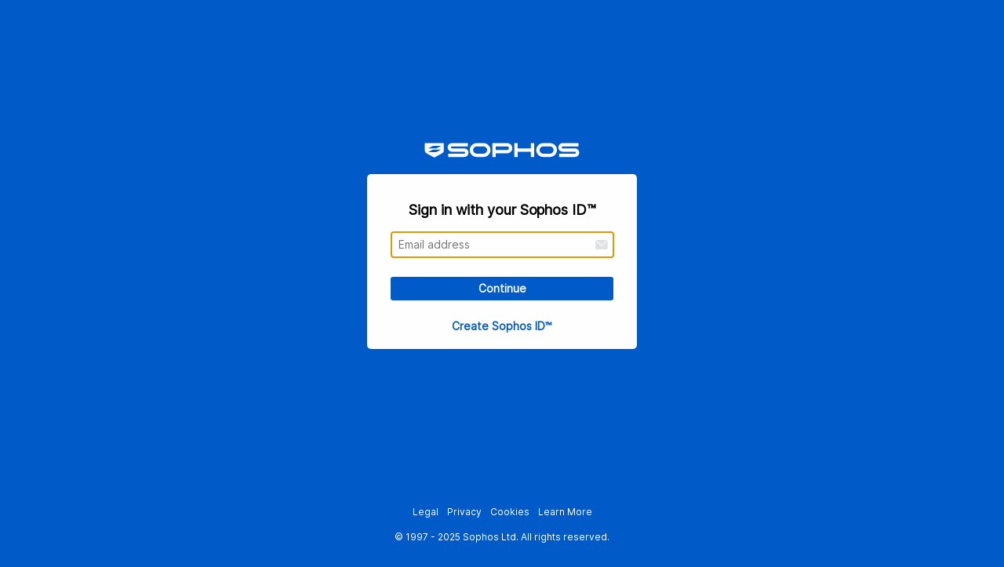

--- FILE ---
content_type: text/html
request_url: https://d2y1fnwu0z0lk0.cloudfront.net/main/3229/html/enter-email.html
body_size: 4701
content:
<!DOCTYPE html>
<!--
  ~ Copyright 2019-2024 Sophos Limited. All rights reserved.
  ~
  ~ 'Sophos' and 'Sophos Anti-Virus' are registered trademarks of Sophos Limited and Sophos Group. All other product
  ~ and company names mentioned are trademarks or registered trademarks of their respective owners.
  -->
<html>
 <head> 
  <title>Sophos</title> 
  <!--
    There was an issue where leaving the page loaded for an extended period of time, without interaction resulted in
    the page "freezing" and appearing non-responsive to end users. To alleviate this, a script was added that would
    auto refresh the page after a given time, long enough such that the page doesn't constantly refresh but
    short enough such that condition is not experienced. The time decided was 45 minutes.
    --> 
  <script src="https://d2y1fnwu0z0lk0.cloudfront.net/main/3229/scripts/reload.js"></script> 
  <meta name="viewport" content="width=device-width, initial-scale=1, user-scalable=no, maximum-scale=1.0" /> 
  <!-- Google Tag Manager --> 
  <script>
        (function (w, d, s, l, i) {
            if (!'GTM-TW8W88B') {
                return;
            }
            w[l] = w[l] || [];
            w[l].push({
                'gtm.start':
                    new Date().getTime(), event: 'gtm.js'
            });
            var f = d.getElementsByTagName(s)[0],
                j = d.createElement(s), dl = l != 'dataLayer' ? '&l=' + l : '';
            j.async = true;
            j.src =
                'https://www.googletagmanager.com/gtm.js?id=' + i + dl;
            f.parentNode.insertBefore(j, f);
        })(window, document, 'script', 'dataLayer', 'GTM-TW8W88B');
    </script> 
  <!-- End Google Tag Manager --> 
  <link data-preload="true" rel="stylesheet" href="https://d2y1fnwu0z0lk0.cloudfront.net/main/3229/css/email-ui.css" /> 
  <link rel="shortcut icon" href="https://d2y1fnwu0z0lk0.cloudfront.net/main/3229/images/favicon.ico" /> 
  <!-- Whatfix is disabled, to reenable, we need to uncomment this--> 
  <!-- <script async='true' src='https://cdn.whatfix.com/prod/ea376aa0-994b-11ec-8593-000d3a5780c8/initiator/initiator.nocache.js'></script>--> 
  <script>
        function getBrowserBasedTimeZone() {
            let offset = new Date().getTimezoneOffset();
            let o = Math.abs(offset);
            return (offset < 0 ? "+" : "-") + ("00" + Math.floor(o / 60)).slice(-2) + ":" + ("00" + (o % 60)).slice(-2);
        }

        $(document).ready(function () {
            setTimeout(function () {
                //needed this function, since sometimes this field/'api' div loads after few seconds.
                $("#timeZoneOffset").val(getBrowserBasedTimeZone());
                if(document.getElementById("username")) {
                    document.getElementById("username").focus();
                }
            }, 1500);
        });
    </script> 
 </head> 
 <body> 
  <div class="card mx-auto rounded-0 login-card flex-one"> 
   <div class="text-center login-wrap"> 
    <div class="card-header bg-primary rounded-0 sophos-logo"> 
     <img style="width: 200px" src="https://d2y1fnwu0z0lk0.cloudfront.net/main/3229/images/sophos-logo.svg" alt="Sophos Logo" /> 
    </div> 
    <div class="login-panel"> 
     <div class="login-panel-inner"> 
      <div id="bodycard" class="card-body"> 
       <div id="api"></div> 
      </div> 
      <div class="createAccount" id="createAccount"> 
       <a class="en lang-active" id="createSophosId" href="https://login.sophos.com/login.sophos.com/oauth2/v2.0/authorize?p=B2C_1A_signup&client_id=cb303009-aea0-4a27-b7b7-3425c84f6647&nonce=t3n0o6s1nqHym5LW0_ZqtRP1mJqdF8kBnmkTQtLwJBk&redirect_uri=https%3A%2F%2F3.id.sophos.com%2Fweb%2Ftcs&scope=openid&response_type=id_token&response_mode=form_post">Create Sophos ID™</a> 
      </div> 
     </div> 
    </div> 
   </div> 
  </div>  
  <div id="footer"> 
  </div> 
  <script type="text/javascript">
    const createAccountElement = document.getElementById("createAccount");
    if ('true' === 'false') {
        createAccountElement.remove();
    }
    if (document.getElementById("username")) {
        //ensures password manager support and treated as email field on mobile
        document.getElementById("username").autocomplete = "email";
        //ensures password manager support
        document.getElementById("username").name = "username";
    }

    if( document.getElementById("userAgent"))
    {
        // get the userAgent from the browser and assigns it to the userAgent element
        // allocated by the ClaimType field should be hidden from display through css
        document.getElementById("userAgent").defaultValue = navigator.userAgent;
    }
</script> 
  <script src="https://d2y1fnwu0z0lk0.cloudfront.net/main/3229/scripts/include-footer.js"></script> 
  <script defer="" src="https://d2y1fnwu0z0lk0.cloudfront.net/main/3229/scripts/localize-footer.js"></script>   
 </body>
</html>

--- FILE ---
content_type: text/html
request_url: https://d2y1fnwu0z0lk0.cloudfront.net/main/3229/html/footer.html
body_size: 603
content:
<html>
 <head></head>
 <body>
  <div class="body-footer small"> 
   <ul class="list-inline small mb-1"> 
    <li class="list-inline-item"><a class="white-links" id="legalLink" href="https://www.sophos.com/en-us/legal.aspx">Legal</a></li> 
    <li class="list-inline-item"><a class="white-links" id="privacyLink" href="https://www.sophos.com/en-us/legal/sophos-group-privacy-policy.aspx">Privacy</a></li> 
    <li class="list-inline-item"><a class="white-links" id="cookiesLink" href="https://www.sophos.com/en-us/legal/cookie-information.aspx">Cookies</a></li> 
    <li class="list-inline-item"><a class="white-links" id="learnMoreLink" href="https://www.sophos.com/en-us/products/sophos-central.aspx">Learn More</a></li> 
   </ul> 
   <p class="small">&copy; 1997 - 2025 Sophos Ltd. All rights reserved.</p> 
  </div> 
 </body>
</html>

--- FILE ---
content_type: text/css
request_url: https://d2y1fnwu0z0lk0.cloudfront.net/main/3229/css/email-ui.css
body_size: 22978
content:
@import "claim-elements.css";
@import "welcome-animation.css";
@import "footer.css";

@font-face {
    font-family: "Flama-Basic";
    src: url("https://d2y1fnwu0z0lk0.cloudfront.net/main/3229/fonts/flama-basic-webfont.eot");
    /* IE9 Compat Modes */
    src: url("https://d2y1fnwu0z0lk0.cloudfront.net/main/3229/fonts/flama-basic-webfont.eot?#iefix") format("embedded-opentype"),
    url("https://d2y1fnwu0z0lk0.cloudfront.net/main/3229/fonts/flama-basic-webfont.woff") format("woff"),
    url("https://d2y1fnwu0z0lk0.cloudfront.net/main/3229/fonts/flama-basic-webfont.ttf") format("truetype"),
    url("https://d2y1fnwu0z0lk0.cloudfront.net/main/3229/fonts/flama-basic-webfont.svg#flamabasic") format("svg");
    /* Legacy iOS */
    font-weight: normal;
    font-style: normal;
    text-rendering: optimizeLegibility;
}
@font-face {
    font-family: "SophosSansLight";
    src: url("https://d2y1fnwu0z0lk0.cloudfront.net/main/3229/fonts/SophosSans-Light.eot"); /* IE9 Compat Modes */
    src: url("https://d2y1fnwu0z0lk0.cloudfront.net/main/3229/fonts/SophosSans-Light.eot?#iefix") format("embedded-opentype"), /* IE6-IE8 */
    url("https://d2y1fnwu0z0lk0.cloudfront.net/main/3229/fonts/SophosSans-Light.woff2") format("woff2"), /* Modern Browsers */
    url("https://d2y1fnwu0z0lk0.cloudfront.net/main/3229/fonts/SophosSans-Light.woff") format("woff"), /* Modern Browsers */
    url("https://d2y1fnwu0z0lk0.cloudfront.net/main/3229/fonts/SophosSans-Light.ttf") format("truetype"), /* Safari, Android, iOS */
    url("https://d2y1fnwu0z0lk0.cloudfront.net/main/3229/fonts/SophosSans-Light.svg#font") format("svg"); /* Legacy iOS */
    font-style: normal;
    font-weight: normal;
    text-rendering: optimizeLegibility;
}

@font-face {
    font-family: "SophosSansLightItalic";
    src: url("https://d2y1fnwu0z0lk0.cloudfront.net/main/3229/fonts/SophosSans-LightItalic.eot"); /* IE9 Compat Modes */
    src: url("https://d2y1fnwu0z0lk0.cloudfront.net/main/3229/fonts/SophosSans-LightItalic.eot?#iefix") format("embedded-opentype"), /* IE6-IE8 */
    url("https://d2y1fnwu0z0lk0.cloudfront.net/main/3229/fonts/SophosSans-LightItalic.woff2") format("woff2"), /* Modern Browsers */
    url("https://d2y1fnwu0z0lk0.cloudfront.net/main/3229/fonts/SophosSans-LightItalic.woff") format("woff"), /* Modern Browsers */
    url("https://d2y1fnwu0z0lk0.cloudfront.net/main/3229/fonts/SophosSans-LightItalic.ttf") format("truetype"), /* Safari, Android, iOS */
    url("https://d2y1fnwu0z0lk0.cloudfront.net/main/3229/fonts/SophosSans-LightItalic.svg#font") format("svg"); /* Legacy iOS */
    font-style: normal;
    font-weight: normal;
    text-rendering: optimizeLegibility;
}

@font-face {
    font-family: "SophosSansRegular";
    src: url("https://d2y1fnwu0z0lk0.cloudfront.net/main/3229/fonts/SophosSans-Regular.eot"); /* IE9 Compat Modes */
    src: url("https://d2y1fnwu0z0lk0.cloudfront.net/main/3229/fonts/SophosSans-Regular.eot?#iefix") format("embedded-opentype"), /* IE6-IE8 */
    url("https://d2y1fnwu0z0lk0.cloudfront.net/main/3229/fonts/SophosSans-Regular.woff2") format("woff2"), /* Modern Browsers */
    url("https://d2y1fnwu0z0lk0.cloudfront.net/main/3229/fonts/SophosSans-Regular.woff") format("woff"), /* Modern Browsers */
    url("https://d2y1fnwu0z0lk0.cloudfront.net/main/3229/fonts/SophosSans-Regular.ttf") format("truetype"), /* Safari, Android, iOS */
    url("https://d2y1fnwu0z0lk0.cloudfront.net/main/3229/fonts/SophosSans-Regular.svg#font") format("svg"); /* Legacy iOS */
    font-style: normal;
    font-weight: normal;
    text-rendering: optimizeLegibility;
}

@font-face {
    font-family: "SophosSansRegularItalic";
    src: url("https://d2y1fnwu0z0lk0.cloudfront.net/main/3229/fonts/SophosSans-RegularItalic.eot"); /* IE9 Compat Modes */
    src: url("https://d2y1fnwu0z0lk0.cloudfront.net/main/3229/fonts/SophosSans-RegularItalic.eot?#iefix") format("embedded-opentype"), /* IE6-IE8 */
    url("https://d2y1fnwu0z0lk0.cloudfront.net/main/3229/fonts/SophosSans-RegularItalic.woff2") format("woff2"), /* Modern Browsers */
    url("https://d2y1fnwu0z0lk0.cloudfront.net/main/3229/fonts/SophosSans-RegularItalic.woff") format("woff"), /* Modern Browsers */
    url("https://d2y1fnwu0z0lk0.cloudfront.net/main/3229/fonts/SophosSans-RegularItalic.ttf") format("truetype"), /* Safari, Android, iOS */
    url("https://d2y1fnwu0z0lk0.cloudfront.net/main/3229/fonts/SophosSans-RegularItalic.svg#font") format("svg"); /* Legacy iOS */
    font-style: normal;
    font-weight: normal;
    text-rendering: optimizeLegibility;
}

@font-face {
    font-family: "SophosSansMedium";
    src: url("https://d2y1fnwu0z0lk0.cloudfront.net/main/3229/fonts/SophosSans-Medium.eot"); /* IE9 Compat Modes */
    src: url("https://d2y1fnwu0z0lk0.cloudfront.net/main/3229/fonts/SophosSans-Medium.eot?#iefix") format("embedded-opentype"), /* IE6-IE8 */
    url("https://d2y1fnwu0z0lk0.cloudfront.net/main/3229/fonts/SophosSans-Medium.woff2") format("woff2"), /* Modern Browsers */
    url("https://d2y1fnwu0z0lk0.cloudfront.net/main/3229/fonts/SophosSans-Medium.woff") format("woff"), /* Modern Browsers */
    url("https://d2y1fnwu0z0lk0.cloudfront.net/main/3229/fonts/SophosSans-Medium.ttf") format("truetype"), /* Safari, Android, iOS */
    url("https://d2y1fnwu0z0lk0.cloudfront.net/main/3229/fonts/SophosSans-Medium.svg#font") format("svg"); /* Legacy iOS */
    font-style: normal;
    font-weight: normal;
    text-rendering: optimizeLegibility;
}

@font-face {
    font-family: "SophosSansMediumItalic";
    src: url("https://d2y1fnwu0z0lk0.cloudfront.net/main/3229/fonts/SophosSans-MediumItalic.eot"); /* IE9 Compat Modes */
    src: url("https://d2y1fnwu0z0lk0.cloudfront.net/main/3229/fonts/SophosSans-MediumItalic.eot?#iefix") format("embedded-opentype"), /* IE6-IE8 */
    url("https://d2y1fnwu0z0lk0.cloudfront.net/main/3229/fonts/SophosSans-MediumItalic.woff2") format("woff2"), /* Modern Browsers */
    url("https://d2y1fnwu0z0lk0.cloudfront.net/main/3229/fonts/SophosSans-MediumItalic.woff") format("woff"), /* Modern Browsers */
    url("https://d2y1fnwu0z0lk0.cloudfront.net/main/3229/fonts/SophosSans-MediumItalic.ttf") format("truetype"), /* Safari, Android, iOS */
    url("https://d2y1fnwu0z0lk0.cloudfront.net/main/3229/fonts/SophosSans-MediumItalic.svg#font") format("svg"); /* Legacy iOS */
    font-style: normal;
    font-weight: normal;
    text-rendering: optimizeLegibility;
}



@font-face {
    font-family: "SophosSansSemibold";
    src: url("https://d2y1fnwu0z0lk0.cloudfront.net/main/3229/fonts/SophosSans-Semibold.eot"); /* IE9 Compat Modes */
    src: url("https://d2y1fnwu0z0lk0.cloudfront.net/main/3229/fonts/SophosSans-Semibold.eot?#iefix") format("embedded-opentype"), /* IE6-IE8 */
    url("https://d2y1fnwu0z0lk0.cloudfront.net/main/3229/fonts/SophosSans-Semibold.woff2") format("woff2"), /* Modern Browsers */
    url("https://d2y1fnwu0z0lk0.cloudfront.net/main/3229/fonts/SophosSans-Semibold.woff") format("woff"), /* Modern Browsers */
    url("https://d2y1fnwu0z0lk0.cloudfront.net/main/3229/fonts/SophosSans-Semibold.ttf") format("truetype"), /* Safari, Android, iOS */
    url("https://d2y1fnwu0z0lk0.cloudfront.net/main/3229/fonts/SophosSans-Semibold.svg#font") format("svg"); /* Legacy iOS */
    font-style: normal;
    font-weight: normal;
    text-rendering: optimizeLegibility;
}

@font-face {
    font-family: "SophosSansSemiboldItalic";
    src: url("https://d2y1fnwu0z0lk0.cloudfront.net/main/3229/fonts/SophosSans-SemiboldItalic.eot"); /* IE9 Compat Modes */
    src: url("https://d2y1fnwu0z0lk0.cloudfront.net/main/3229/fonts/SophosSans-SemiboldItalic.eot?#iefix") format("embedded-opentype"), /* IE6-IE8 */
    url("https://d2y1fnwu0z0lk0.cloudfront.net/main/3229/fonts/SophosSans-SemiboldItalic.woff") format("woff2"), /* Modern Browsers */
    url("https://d2y1fnwu0z0lk0.cloudfront.net/main/3229/fonts/SophosSans-SemiboldItalic.woff") format("woff"), /* Modern Browsers */
    url("https://d2y1fnwu0z0lk0.cloudfront.net/main/3229/fonts/SophosSans-SemiboldItalic.ttf") format("truetype"), /* Safari, Android, iOS */
    url("https://d2y1fnwu0z0lk0.cloudfront.net/main/3229/fonts/SophosSans-SemiboldItalic.svg#font") format("svg"); /* Legacy iOS */
    font-style: normal;
    font-weight: normal;
    text-rendering: optimizeLegibility;
}

@font-face {
    font-family: "SophosSansBold";
    src: url("https://d2y1fnwu0z0lk0.cloudfront.net/main/3229/fonts/SophosSans-Bold.eot"); /* IE9 Compat Modes */
    src: url("https://d2y1fnwu0z0lk0.cloudfront.net/main/3229/fonts/SophosSans-Bold.eot?#iefix") format("embedded-opentype"), /* IE6-IE8 */
    url("https://d2y1fnwu0z0lk0.cloudfront.net/main/3229/fonts/SophosSans-Bold.woff2") format("woff2"), /* Modern Browsers */
    url("https://d2y1fnwu0z0lk0.cloudfront.net/main/3229/fonts/SophosSans-Bold.woff") format("woff"), /* Modern Browsers */
    url("https://d2y1fnwu0z0lk0.cloudfront.net/main/3229/fonts/SophosSans-Bold.ttf") format("truetype"), /* Safari, Android, iOS */
    url("https://d2y1fnwu0z0lk0.cloudfront.net/main/3229/fonts/SophosSans-Bold.svg#font") format("svg"); /* Legacy iOS */
    font-style: normal;
    font-weight: normal;
    text-rendering: optimizeLegibility;
}

@font-face {
    font-family: "SophosSansBoldItalic";
    src: url("https://d2y1fnwu0z0lk0.cloudfront.net/main/3229/fonts/SophosSans-BoldItalic.eot"); /* IE9 Compat Modes */
    src: url("https://d2y1fnwu0z0lk0.cloudfront.net/main/3229/fonts/SophosSans-BoldItalic.eot?#iefix") format("embedded-opentype"), /* IE6-IE8 */
    url("https://d2y1fnwu0z0lk0.cloudfront.net/main/3229/fonts/SophosSans-BoldItalic.woff2") format("woff2"), /* Modern Browsers */
    url("https://d2y1fnwu0z0lk0.cloudfront.net/main/3229/fonts/SophosSans-BoldItalic.woff") format("woff"), /* Modern Browsers */
    url("https://d2y1fnwu0z0lk0.cloudfront.net/main/3229/fonts/SophosSans-BoldItalic.ttf") format("truetype"), /* Safari, Android, iOS */
    url("https://d2y1fnwu0z0lk0.cloudfront.net/main/3229/fonts/SophosSans-BoldItalic.svg#font") format("svg"); /* Legacy iOS */
    font-style: normal;
    font-weight: normal;
    text-rendering: optimizeLegibility;
}

@font-face {
    font-family: "Inter";
    src: url("https://d2y1fnwu0z0lk0.cloudfront.net/main/3229/fonts/inter-regular.eot"); /* IE9 Compat Modes */
    src: url("https://d2y1fnwu0z0lk0.cloudfront.net/main/3229/fonts/inter-regular.eot?#iefix") format("embedded-opentype"), /* IE6-IE8 */
    url("https://d2y1fnwu0z0lk0.cloudfront.net/main/3229/fonts/Inter-Regular.woff2") format("woff2"), /* Modern Browsers */
    url("https://d2y1fnwu0z0lk0.cloudfront.net/main/3229/fonts/Inter-Regular.woff") format("woff"), /* Modern Browsers */
    url("https://d2y1fnwu0z0lk0.cloudfront.net/main/3229/fonts/Inter-Regular.ttf") format("truetype"), /* Safari, Android, iOS */
    url("https://d2y1fnwu0z0lk0.cloudfront.net/main/3229/fonts/inter-regular.svg#font") format("svg"); /* Legacy iOS */
    font-style: normal;
    font-weight: normal;
    text-rendering: optimizeLegibility;
}

html {
    font-family: Inter;
    font-weight: 600;
    -webkit-text-size-adjust: 100%;
    -ms-text-size-adjust: 100%;
    -ms-overflow-style: scrollbar;
    -webkit-tap-highlight-color: rgba(0, 0, 0, 0); }

.copyright {
    background:#F1F2F3 !important;

}
.gray-text {
    color: #b6babe !important;
}

.gray-border {
    border: 1px solid rgba(0, 0, 0, 0.125);
}
.card {
    position: relative;
    display: flex;
    flex-direction: column;
    min-width: 0;
    word-wrap: break-word;
    background-clip: border-box;
    /*border: 1px solid rgba(0, 0, 0, 0.125);*/
    border-radius: 0.25rem; }
.card > hr {
    margin-right: 0;
    margin-left: 0; }
.card > .list-group:first-child .list-group-item:first-child {
    border-top-left-radius: 0.25rem;
    border-top-right-radius: 0.25rem; }
.card > .list-group:last-child .list-group-item:last-child {
    border-bottom-right-radius: 0.25rem;
    border-bottom-left-radius: 0.25rem; }

.card-body {
    flex: 1 1 auto;
    padding: 1.25rem; }

.card-title {
    margin-bottom: 0.75rem; }

.card-subtitle {
    margin-top: -0.375rem;
    margin-bottom: 0; }

.card-text:last-child {
    margin-bottom: 0; }

.card-link:hover {
    text-decoration: none; }

.card-link + .card-link {
    margin-left: 1.25rem; }

.card-header {
    padding: 0.75rem 1.25rem;
    margin-bottom: 0;
    background-color: rgba(0, 0, 0, 0.03);}
.card-header:first-child {
    border-radius: calc(0.25rem - 1px) calc(0.25rem - 1px) 0 0; }
.card-header + .list-group .list-group-item:first-child {
    border-top: 0; }

.card-footer {
    padding: 0.75rem 1.25rem;
    background-color: rgba(0, 0, 0, 0.03);
    /*border-top: 1px solid rgba(0, 0, 0, 0.125); */}
.card-footer:last-child {
    border-radius: 0 0 calc(0.25rem - 1px) calc(0.25rem - 1px); }

.card-header-tabs {
    margin-right: -0.625rem;
    margin-bottom: -0.75rem;
    margin-left: -0.625rem;
    border-bottom: 0; }

.card-header-pills {
    margin-right: -0.625rem;
    margin-left: -0.625rem; }

.card-img-overlay {
    position: absolute;
    top: 0;
    right: 0;
    bottom: 0;
    left: 0;
    padding: 1.25rem; }

.card-img {
    width: 100%;
    border-radius: calc(0.25rem - 1px); }

.card-img-top {
    width: 100%;
    border-top-left-radius: calc(0.25rem - 1px);
    border-top-right-radius: calc(0.25rem - 1px); }

.card-img-bottom {
    width: 100%;
    border-bottom-right-radius: calc(0.25rem - 1px);
    border-bottom-left-radius: calc(0.25rem - 1px); }

.card-deck {
    display: flex;
    flex-direction: column; }
.card-deck .card {
    margin-bottom: 15px; }
@media (min-width: 576px) {
    .float-left{
        float:left;
    }
    .float-right{
        float:right;
    }
    .card-deck {
        flex-flow: row wrap;
        margin-right: -15px;
        margin-left: -15px; }
    .card-deck .card {
        display: flex;
        flex: 1 0 0%;
        flex-direction: column;
        margin-right: 15px;
        margin-bottom: 0;
        margin-left: 15px; } }

.card-group {
    display: flex;
    flex-direction: column; }
.card-group > .card {
    margin-bottom: 15px; }
@media (min-width: 576px) {
    .card-group {
        flex-flow: row wrap; }
    .card-group > .card {
        flex: 1 0 0%;
        margin-bottom: 0; }
    .card-group > .card + .card {
        margin-left: 0;
        border-left: 0; }
    .card-group > .card:first-child {
        border-top-right-radius: 0;
        border-bottom-right-radius: 0; }
    .card-group > .card:first-child .card-img-top,
    .card-group > .card:first-child .card-header {
        border-top-right-radius: 0; }
    .card-group > .card:first-child .card-img-bottom,
    .card-group > .card:first-child .card-footer {
        border-bottom-right-radius: 0; }
    .card-group > .card:last-child {
        border-top-left-radius: 0;
        border-bottom-left-radius: 0; }
    .card-group > .card:last-child .card-img-top,
    .card-group > .card:last-child .card-header {
        border-top-left-radius: 0; }
    .card-group > .card:last-child .card-img-bottom,
    .card-group > .card:last-child .card-footer {
        border-bottom-left-radius: 0; }
    .card-group > .card:only-child {
        border-radius: 0.25rem; }
    .card-group > .card:only-child .card-img-top,
    .card-group > .card:only-child .card-header {
        border-top-left-radius: 0.25rem;
        border-top-right-radius: 0.25rem; }
    .card-group > .card:only-child .card-img-bottom,
    .card-group > .card:only-child .card-footer {
        border-bottom-right-radius: 0.25rem;
        border-bottom-left-radius: 0.25rem; }
    .card-group > .card:not(:first-child):not(:last-child):not(:only-child) {
        border-radius: 0; }
    .card-group > .card:not(:first-child):not(:last-child):not(:only-child) .card-img-top,
    .card-group > .card:not(:first-child):not(:last-child):not(:only-child) .card-img-bottom,
    .card-group > .card:not(:first-child):not(:last-child):not(:only-child) .card-header,
    .card-group > .card:not(:first-child):not(:last-child):not(:only-child) .card-footer {
        border-radius: 0; } }

.card-columns .card {
    margin-bottom: 0.75rem; }

a:-webkit-any-link {
    color: #ffffff;
    cursor: pointer;
    text-decoration: none;
    font-family: Inter;
}

@media (min-width: 576px) {
    .card-columns {
        column-count: 3;
        column-gap: 1.25rem;
        orphans: 1;
        widows: 1; }
    .card-columns .card {
        display: inline-block;
        width: 100%; } }

.card-footer {
    padding: 0.75rem 1.25rem;
    background-color: rgba(0, 0, 0, 0.03);
    border-top:0px;
    /*border-top: 1px solid rgba(0, 0, 0, 0.125);*/}
.card-footer:last-child {
    border-radius: 0 0 calc(0.25rem - 1px) calc(0.25rem - 1px); }

@media (min-width: 576px) {
    .login-card {
        width: 21.5rem;
        margin-top: 9rem; } }

.login-card .card-header {
    padding: 1.25rem; }

.login-card .card-body {
    padding: 1.9rem;
    padding-top: 1.0rem;
    padding-bottom: 1.0rem;}

.login-card .card-footer {
    padding: .625rem;
}

.login-card .card-footer, .login-card .login-footer a {
    font-family: Inter;
    font-size: 80%;
    color: #83888e; }

body {
    background: #005bc8;
    margin: 0;
}

@media (min-width: 576px) {
    body {
        min-width: 0 !important;
        display: flex;
        align-items: center;
        align-content: center;
        height: 100%;
        margin: 1rem;
        flex-direction: column;
        min-height: 96vh;
    }
}

.bg-primary {
    background-color: #005bc8 !important; }
.rounded-0 {
    border-radius: 0 !important; }

.bg-light {
    background-color: #f7f8f9 !important; }

.center {
    display: block;
    margin-left: auto;
    margin-right: auto;
    width: 50%; }

img {
    vertical-align: middle;
    border-style: none; }

.sophos-logo img {
    width: 200px;
    height: auto;
}

.text-center {
    text-align: center !important;
    color: black;}

.text-right {
    text-align:right !important;
    font-size: 80%;}

.text-new-to-sophos {
    text-align:left !important;
    margin-bottom: 2%;
    padding-left: 35px;
    color: #83888e;
    font-size: 80%;}

.text-signin-forgot-pass {
    color: #0090dd;
    font-size: 80%;}

#username, #emailLowerCase {
    padding-left: 3%;
    background: url("https://d2y1fnwu0z0lk0.cloudfront.net/main/3229/images/icon-email.svg") no-repeat;
    background-position: 97% 50%;
    vertical-align: right;
    height: 30px;
    width: 96%;
    font-family: Inter;
    font-size: 14px;
    font-weight: normal;
    font-style: normal;
    font-stretch: normal;
    line-height: 1.13;
    letter-spacing: normal;
    border: solid 1px #d7dbdd;
    border-radius: 5px;
    margin-top: 5%;
    margin-bottom:5%;}

#password{
    padding-left: 3%;
    background: url("https://d2y1fnwu0z0lk0.cloudfront.net/main/3229/images/icon-password.svg") no-repeat;
    background-position: 97% 50%;
    vertical-align: right;
    height: 30px;
    width: 96%;
    font-family: Inter;
    font-size: 14px;
    font-weight: normal;
    font-style: normal;
    font-stretch: normal;
    line-height: 1.13;
    letter-spacing: normal;
    border: solid 1px #d7dbdd;
    color: #055bb5;
    margin-top: 5%;
    margin-bottom:5%;}

label {
    display: none;
}

.card-body.divider{
    color: #83888e;
    width: 100%;
}

.card-body.divider,
h2{
    font-weight: normal;
    text-transform: lowercase;
    font-size: 12px;
    color: #83888e;
    display: block;
}

.localAccount
.divider
h2{
    display:none;

}

.container-box {
    border-radius: 3px;
    border: solid 1px #d7dbdd;
    background-color: #ffffff;}

.mr-auto,
.mx-auto {
    margin-right: auto !important;}

.ml-auto,
.mx-auto {
    margin-left: auto !important;}

.social
h2
{
    display: none;
}

.localAccount
.intro
h2:before
{
    display:none;
}

.localAccount
.intro
h2:after
{
    display:none;
}

.divider
h2
{
    display:none;
}

.rememberMe
{
    display:none;
}

.localAccount
.intro
h2
{
    height: 10px;
    width: 100%;
    text-align: left;
    text-transform: initial;
    font-family: Inter;
    font-size: 16px;
    font-weight: normal;
    font-style: normal;
    font-stretch: normal;
    line-height: 1.5rem;
    letter-spacing: normal;
    color: #055bb5;
}

.intro p
{
    height: inherit;
    margin-bottom: 0px;
    width: 100%;
    text-align: center;
    text-transform: initial;
    font-family: Inter;
    font-weight: 700;
    font-size: 18px;
    font-stretch: normal;
    letter-spacing: -0.005em;;
    color: #000000;
    line-height: 24px;
}

.localAccount
.divider
h2{
    display:none;
}

.TextBox {
    margin:0;
    padding:0;}


.helpLink, .tiny {
    display: none;}

#username_ver_but_edit{
    display: none;
}



.mb-0{
    margin-bottom: 0 !important; }



.error {
    text-align: left;
    margin-left: 0px;
    color:#d90008;
    font-size: 12px;
    font-family:Inter;
    margin-top: 10px;
    margin-bottom: 10px;
    word-break: unset;}


.verifying-modal{
    display: none;}

.simplemodal-data{
    display: none;}
.itemLevel
{
    display: none;}

#next {
    margin-top: 3%;
    background-color: #3fae29;
    border-radius: 3px;
    border:none;
    width: 100%;
    height: 30px;
    text-align: center;
    text-decoration: none;
    font-family: Inter;
    font-size: 14px;
    color: #ffffff;
    cursor: pointer;
    margin-top:10px;
    margin-bottom: 10px;
}

#continue {
    margin-top: 3%;
    background-color: #005bc8;
    border-radius: 3px;
    border:none;
    width: 100%;
    height: 30px;
    text-align: center;
    text-decoration: none;
    font-family: Inter;
    font-size: 14px;
    font-weight: 600;
    color: #ffffff;
    cursor: pointer;
    margin-top:10px;
    margin-bottom: 10px;
}

#cancel {
    margin-top: 8%;
    background-color: #ffffff;
    border-radius: 3px;
    border:none;
    width: 40%;
    height: 30px;
    text-align: center;
    text-decoration: none;
    font-family: Inter;
    font-size: 14px;
    color: #909199;
    cursor: pointer;
    float: left;
}

.createAccount {
    position: relative;
    font-family: Inter;
    font-size: 12px;
    color: #055bb5;
    top: -3px;
    text-align: center;
    padding-bottom: 1.0rem;
}

.createAccount a{
    color: #055bb5;
    font-family: Inter;
    font-size: 14px;
    font-weight: 600;
    line-height: 20px;
}

div.password-label
{
    height:0px;
}

.error
p[role=alert]
{
    margin-bottom:-5%;
    margin-top:-5%;
}

ul {
    margin:0;
    padding:0;
    list-style:none;
}

ul.stretched {
    display: flex;
    align-items: stretch; /* Default */
    justify-content: space-between;
    width: 100%;
}

input:-webkit-autofill {
    padding-left: 3%;
    font-family: Inter;
    font-size: 14px;
    color: #055bb5;
}

.legal-statement {
    margin-top: 0px;
    padding: 10px 30px;
    text-align: justify;
    font-size: 10px;
    color: #b6babe;
    background-color: #005bc8;
}

.legal-statement a {
    color: #b6babe;
    text-decoration: underline;
}
#verifying_blurb{
    display: none;
}

#linkParent {
    margin-top: -13%;
    margin-bottom: 10%;
}

.flex-one {
    flex: 1;
}

#timeZoneOffset {
    display: none;
}


--- FILE ---
content_type: text/css
request_url: https://d2y1fnwu0z0lk0.cloudfront.net/main/3229/css/claim-elements.css
body_size: -83
content:
#attributeList li.userAgent_li {
    display: none;
}


--- FILE ---
content_type: text/css
request_url: https://d2y1fnwu0z0lk0.cloudfront.net/main/3229/css/welcome-animation.css
body_size: 1582
content:
:root {
    --easing-default: cubic-bezier(0.645, 0.045, 0.355, 1);
}

@keyframes cardheader {
    0% {
        opacity: 0;
        -webkit-transform: translateY(230px);
        transform: translateY(230px);
    }
    40%,
    50% {
        opacity: 1;
        -webkit-transform: translateY(230px);
        transform: translateY(230px);
    }
    100% {
        opacity: 1;
        -webkit-transform: translateY(0);
        transform: translateY(0);
    }
}

@keyframes panelentry {
    0% {
        opacity: 0;
        -webkit-transform: scaleY(0);
        transform: scaleY(0);
    }
    100% {
        opacity: 1;
        -webkit-transform: scaleY(1);
        transform: scaleY(1);
    }
}

@keyframes innerpanelentry {
    0% {
        opacity: 0;
        -webkit-transform: translateY(1rem);
        transform: translateY(1rem);
    }
    100% {
        opacity: 10;
        -webkit-transform: translateY(0);
        transform: translateY(0);
    }
}
.login-page {
    display: flex;
    width: 100%;
    align-items: center;
    justify-content: center;
    background-color: rgba(0, 91, 200, 1);
    padding: 1.5rem;
    min-height: 100vh;
}
.login-wrap {
    display: flex;
    flex-direction: column;
    align-items: center;
    justify-content: center;
}
.login-panel {
    border-radius: 5px;
    background-color: #FFFFFF;
    width: 100%;
    opacity: 0;
    animation: panelentry 0.5s var(--easing-default) 1125ms 1 normal forwards;
}
.login-panel-inner {
    opacity: 0;
    animation: innerpanelentry 0.5s var(--easing-default) 1.35s 1 normal forwards;
}
.card-header {
    opacity: 0;
    animation: cardheader 1.5s var(--easing-default) 0s 1 normal forwards;
}
.text-center {
    text-align: center;
}


--- FILE ---
content_type: text/css
request_url: https://d2y1fnwu0z0lk0.cloudfront.net/main/3229/css/footer.css
body_size: 372
content:
.white-links {
    color:#FFFFFF;
    text-decoration: none;
}

.body-footer {
    color: #FFFFFF;
    text-align: center;
    padding-top: 7px;
}

.list-inline {
    padding-left: 0;
    list-style: none;
}

.list-inline-item {
    display: inline-block;
}

.list-inline-item:not(:last-child) {
    margin-right: 0.5rem;
}

.small {
    font-size: 12px;
    line-height: 20px;
    font-weight: 500;
}

.mb-1{
    margin-bottom: 0.25rem !important;
}

.sophos-logo img {
    width: 200px;
    height: auto;
}


--- FILE ---
content_type: application/javascript
request_url: https://d2y1fnwu0z0lk0.cloudfront.net/main/3229/scripts/include-footer.js
body_size: 242
content:
/**
 * Copyright 2025 Sophos Limited. All rights reserved.
 *
 * 'Sophos' and 'Sophos Anti-Virus' are registered trademarks of Sophos Limited and Sophos Group. All other product
 * and company names mentioned are trademarks or registered trademarks of their respective owners.
 **/
$(function(){$("#footer").load("https://d2y1fnwu0z0lk0.cloudfront.net/main/3229/html/footer.html");});

--- FILE ---
content_type: image/svg+xml
request_url: https://d2y1fnwu0z0lk0.cloudfront.net/main/3229/images/sophos-logo.svg
body_size: 2342
content:
<?xml version="1.0" encoding="UTF-8"?>
<svg id="Layer_1" data-name="Layer 1" xmlns="http://www.w3.org/2000/svg" width="600" height="65" viewBox="0 0 600 65">
    <defs>
        <style>
            .cls-1 {
            fill: #fff;
            }
        </style>
    </defs>
    <path class="cls-1" d="M4.48,4.35v28.3c0,4.8,2.6,9.21,6.79,11.54l29.46,16.35.19.11,29.6-16.45c4.19-2.33,6.79-6.74,6.79-11.53V4.35H4.48ZM51.89,37.88c-2.2,1.22-4.67,1.86-7.18,1.86l-27.32-.08,15.32-8.54c1.48-.83,3.14-1.26,4.84-1.27l28.92-.09-14.57,8.13ZM51.47,23.9c-1.48.83-3.14,1.26-4.84,1.27l-28.92.09,14.57-8.13c2.2-1.22,4.67-1.86,7.18-1.86l27.32.08-15.32,8.54Z"/>
    <g>
        <path class="cls-1" d="M578.8,25h-46.42c-2.12,0-3.84-1.72-3.84-3.84,0-2.12,1.72-3.84,3.84-3.84h60.4s0-12.88,0-12.88h-60.4c-9.22,0-16.72,7.5-16.72,16.72,0,9.22,7.5,16.72,16.72,16.72h46.42c2.12,0,3.84,1.75,3.84,3.86,0,2.12-1.72,3.77-3.84,3.77h-60.53v12.88h60.53c9.22,0,16.72-7.42,16.72-16.64,0-9.22-7.5-16.74-16.72-16.74Z"/>
        <path class="cls-1" d="M228.84,4.47h-25.15c-14.89,0-27.01,12.12-27.01,27.01,0,14.89,12.12,27.01,27.01,27.01h25.15c14.89,0,27.01-12.12,27.01-27.01,0-14.89-12.12-27.01-27.01-27.01ZM228.84,45.6h-25.15c-7.78,0-14.11-6.33-14.11-14.11,0-7.78,6.33-14.11,14.11-14.11h25.15c7.78,0,14.11,6.33,14.11,14.11,0,7.78-6.33,14.11-14.11,14.11Z"/>
        <path class="cls-1" d="M483.22,4.47h-25.15c-14.89,0-27.01,12.12-27.01,27.01,0,14.89,12.12,27.01,27.01,27.01h25.15c14.89,0,27.01-12.12,27.01-27.01,0-14.89-12.12-27.01-27.01-27.01ZM483.22,45.6h-25.15c-7.78,0-14.11-6.33-14.11-14.11,0-7.78,6.33-14.11,14.11-14.11h25.15c7.78,0,14.11,6.33,14.11,14.11,0,7.78-6.33,14.11-14.11,14.11Z"/>
        <polygon class="cls-1" points="410.52 4.53 410.52 24.96 360.14 24.96 360.14 4.53 347.24 4.53 347.24 58.42 360.14 58.42 360.14 37.86 410.52 37.86 410.52 58.42 423.42 58.42 423.42 4.53 410.52 4.53"/>
        <path class="cls-1" d="M155.11,25h-46.42c-2.12,0-3.84-1.72-3.84-3.84,0-2.12,1.72-3.84,3.84-3.84h60.4V4.44h-60.4c-9.22,0-16.72,7.5-16.72,16.72,0,9.22,7.5,16.72,16.72,16.72h46.42c2.12,0,3.84,1.75,3.84,3.86s-1.72,3.77-3.84,3.77h-60.53v12.88s60.53,0,60.53,0c9.22,0,16.72-7.42,16.72-16.64,0-9.22-7.5-16.74-16.72-16.74Z"/>
        <path class="cls-1" d="M319.66,4.53h-43.49s-5.2,0-5.2,0h-7.7s0,53.89,0,53.89h12.9s0-14.44,0-14.44h43.49c10.88,0,19.73-8.85,19.73-19.73,0-10.88-8.85-19.73-19.73-19.73ZM319.66,31.08h-43.49s0-13.66,0-13.66h43.49c3.77,0,6.83,3.06,6.83,6.83,0,3.77-3.06,6.83-6.83,6.83Z"/>
    </g>
</svg>


--- FILE ---
content_type: application/javascript
request_url: https://d2y1fnwu0z0lk0.cloudfront.net/main/3229/scripts/localize-footer.js
body_size: 6064
content:
/**
 * Copyright 2025 Sophos Limited. All rights reserved.
 *
 * 'Sophos' and 'Sophos Anti-Virus' are registered trademarks of Sophos Limited and Sophos Group. All other product
 * and company names mentioned are trademarks or registered trademarks of their respective owners.
 **/
const en_i18n={"_comment1":"Copyright 2022 Sophos Limited. All rights reserved.","_comment2":"'Sophos' and 'Sophos Anti-Virus' are registered trademarks of Sophos Limited and Sophos Group.","_comment3":"All other product and company names mentioned are trademarks ","_comment4":"or registered trademarks of their respective owners.","createSophosId":"Create Sophos ID™","legalLink":"Legal","privacyLink":"Privacy","cookiesLink":"Cookies","learnMoreLink":"Learn More","passwordPlaceholder":"Password"};const de_i18n={"_comment1":"Copyright 2022 Sophos Limited. Alle Rechte vorbehalten.","_comment2":"'Sophos' und 'Sophos Anti-Virus' sind eingetragene Marken von Sophos Limited und Sophos Group.","_comment3":"Alle anderen erwähnten Produkt- und Unternehmensnamen sind ","_comment4":"Marken oder eingetragene Marken ihres jeweiligen Inhabers.","createSophosId":"Sophos ID™ erstellen","legalLink":"Rechtliche Hinweise","privacyLink":"Datenschutz","cookiesLink":"Cookies","learnMoreLink":"Mehr erfahren","passwordPlaceholder":"Kennwort"};const es_i18n={"_comment1":"Copyright 2022 Sophos Limited. Todos los derechos reservados.","_comment2":"Sophos y Sophos Anti-Virus son marcas registradas de Sophos Limited y Sophos Group.","_comment3":"Otros productos y empresas mencionados son marcas comerciales ","_comment4":"o registradas de sus respectivos propietarios.","createSophosId":"Crear Sophos ID™","legalLink":"Legal","privacyLink":"Privacidad","cookiesLink":"Cookies","learnMoreLink":"Más información","passwordPlaceholder":"Contraseña"};const fr_i18n={"_comment1":"Copyright 2022 Sophos Limited. Tous droits réservés.","_comment2":"Sophos et Sophos Anti‑Virus sont des marques déposées de Sophos Limited et de Sophos Group.","_comment3":"Tous les autres noms de produits et d’entreprises mentionnés dans ce document sont des marques ","_comment4":"ou des marques déposées de leurs propriétaires respectifs.","createSophosId":"Créer un Sophos ID™","legalLink":"Mentions légales","privacyLink":"Confidentialité","cookiesLink":"Cookies","learnMoreLink":"Plus d’info","passwordPlaceholder":"Mot de passe"};const it_i18n={"_comment1":"Copyright 2022 Sophos Limited. Tutti i diritti riservati.","_comment2":"Sophos e Sophos Anti-Virus sono marchi registrati di Sophos Limited e Sophos Group.","_comment3":"Tutti gli altri nomi citati di società e prodotti sono marchi ","_comment4":"o marchi registrati dei rispettivi titolari.","createSophosId":"Crea Sophos ID™","legalLink":"Note legali","privacyLink":"Privacy","cookiesLink":"Cookie","learnMoreLink":"Ulteriori informazioni","passwordPlaceholder":"Password"};const ja_i18n={"_comment1":"Copyright 2022 Sophos Limited. All rights reserved.","_comment2":"「Sophos」および「Sophos Anti-Virus」は、Sophos Limited および Sophos Group の登録商標です。","_comment3":"その他記載されている会社名、製品名は、","_comment4":"各社の登録商標または商標です。","createSophosId":"Sophos ID™ の作成","legalLink":"利用規約","privacyLink":"プライバシー","cookiesLink":"Cookie","learnMoreLink":"詳細情報","passwordPlaceholder":"パスワード"};const ko_i18n={"_comment1":"Copyright 2022 Sophos Limited. All rights reserved.","_comment2":"Sophos 및 Sophos Anti-Virus는 Sophos Limited와 Sophos Group의 등록 상표입니다.","_comment3":"언급된 기타 모든 제품 및 회사 이름은 ","_comment4":"각 해당 소유자의 상표 또는 등록 상표입니다.","createSophosId":"Sophos ID™ 만들기","legalLink":"법적 고지","privacyLink":"개인 정보 보호","cookiesLink":"쿠키","learnMoreLink":"자세히 알아보기","passwordPlaceholder":"암호"};const pt_i18n={"_comment1":"Copyright 2022 Sophos Limited. Todos os direitos reservados.","_comment2":"Sophos e Sophos Anti-Virus são marcas registradas da Sophos Limited e do Sophos Group.","_comment3":"Todos os outros nomes de produtos e empresariais mencionados são marcas comerciais ","_comment4":"ou marcas registradas de seus respectivos proprietários.","createSophosId":"Criar Sophos ID™","legalLink":"Legal","privacyLink":"Privacidade","cookiesLink":"Cookies","learnMoreLink":"Saiba mais","passwordPlaceholder":"Senha"};const zh_i18n={"_comment1":"版權所有 2022 Sophos Limited。保留一切權利。","_comment2":"Sophos 與 Sophos Anti‑Virus 是 Sophos Limited 與 Sophos Group 的註冊商標。","_comment3":"所提及的所有其他產品與公司名稱 ","_comment4":"均為其各自所有人之商標或註冊商標。","createSophosId":"建立 Sophos ID™","legalLink":"法律声明","privacyLink":"隱私條款","cookiesLink":"Cookie","learnMoreLink":"瞭解更多","passwordPlaceholder":"密碼"};const elementIdsThatNeedTranslation=['createSophosId','legalLink','privacyLink','cookiesLink','learnMoreLink'];function translateFooter(obj){const translation_map=new Map(Object.entries(obj));for(let i=0;i<elementIdsThatNeedTranslation.length;i++){const elementId=elementIdsThatNeedTranslation[i];translateElement(elementId,translation_map.get(elementId));}}function translateElement(elementId,translatedText){if(document.getElementById(elementId)!==null){document.getElementById(elementId).innerHTML=translatedText;}}$(document).ready(function(){setTimeout(function(){var userLang=navigator.language||navigator.userLanguage;let translationObj;switch(userLang){case('en'):case('en-US'):translationObj=en_i18n;break;case('de'):translationObj=de_i18n;break;case('es'):translationObj=es_i18n;break;case('fr'):translationObj=fr_i18n;break;case('it'):case('it-IT'):case('it-CH'):translationObj=it_i18n;break;case('ja'):translationObj=ja_i18n;break;case('ko'):translationObj=ko_i18n;break;case('pt'):case('pt-PT'):translationObj=pt_i18n;break;case('zh'):case('zh-TW'):case('zh-HK'):translationObj=zh_i18n;break;default:translationObj=en_i18n;break;}translateFooter(translationObj);},500);});

--- FILE ---
content_type: image/svg+xml
request_url: https://d2y1fnwu0z0lk0.cloudfront.net/main/3229/images/icon-email.svg
body_size: 386
content:
<svg xmlns="http://www.w3.org/2000/svg" width="16" height="12" viewBox="0 0 16 12">
    <g fill="#E0E2E4" fill-rule="evenodd">
        <path d="M15.76.737l-4.846 4.636-3.01 2.751-2.987-2.73L.05.737C.02.84 0 .946 0 1.058v9.808c0 .064.007.125.018.185.077.497.464.879.93.879h13.906c.419 0 .772-.31.896-.733l.005.006c.033-.107.054-.219.054-.337V1.058c0-.112-.02-.219-.05-.32"/>
        <path d="M6.55 5.629l1.354 1.232L9.95 5 15.129.048A.844.844 0 0 0 14.862 0H.947A.84.84 0 0 0 .68.048l5.182 4.956.687.625"/>
    </g>
</svg>


--- FILE ---
content_type: application/javascript
request_url: https://d2y1fnwu0z0lk0.cloudfront.net/main/3229/scripts/reload.js
body_size: 2333
content:
/**
 * Copyright 2025 Sophos Limited. All rights reserved.
 *
 * 'Sophos' and 'Sophos Anti-Virus' are registered trademarks of Sophos Limited and Sophos Group. All other product
 * and company names mentioned are trademarks or registered trademarks of their respective owners.
 **/
const min=60*1000;const reloadAfter=45*min;setTimeout(reloadPage,reloadAfter);const sspClientIds=["83ba68d9-91f9-4851-84e9-254190c0387d","a67afb0f-c6bb-4952-a8eb-b12c2cedbbfb","77bbb061-b1eb-45a4-877b-c19403953221","40d84593-9218-4639-81f1-48507c098500","b7ee93b5-13ce-43fc-83ea-55c94b71f10d","c64e618e-9e1b-4649-ba2e-d45b28814e1e","f2017d95-676d-4659-9810-a3c6e99b81d6","014350e8-0856-4c4d-a8e1-096fce3903bc","a2909672-3668-457e-ba5b-5bbd4508f6e2"];const partnerClientIds=["c24af543-b214-4b32-a2c1-0705192422c4","9160abea-ea77-4d1d-9ca2-33fa59fcdd2a","c8b57eb4-a990-4c8a-9e7b-ea54198295cc","be8b6fa0-ea10-4478-a30e-9582f86b4f36","d9f7523f-0d5d-4907-afbe-ab7c6167fd50","902db362-a790-4787-ae0a-8ed413b1d760","7f026b6d-c5f3-4982-9e69-6ba4e5746182","424f3ea6-7af2-4e27-8679-e3b84f633952","70988b52-e652-4bdc-b365-37f759e49772","d8be8c81-59c8-4315-a43d-b3ff1bbe33e6","30049bbe-08df-4a4f-8ad9-2d59a69c2ac4","dc37081b-6cc5-402d-a4f6-b86370f7eda7","d5d30c37-7f86-4d80-a20f-4fe00a33b085"];const centralClientIds=["b5a551ee-7c3e-4629-b6de-84de33ba9805","cdd16be8-01b4-4389-aff8-bd0099004011","ce507765-33af-47ca-8c3e-8ae86ebcc810","b3e464b2-e1b4-4dbd-9683-d2a3d7f8479c","6393a2fc-4a6b-4dce-989a-db1f013688da","fe1fb7cc-7307-42be-bc20-7c83671993a2","c3c190a3-4e76-4dc3-b698-4e35a0ddefc3","72c3a90d-803f-49dd-8e35-07ad3c3f9f4c","d8ce821f-a1da-4b03-b7e2-1d1a9cc028f3"];function getUrlParams(){const urlParams=new URLSearchParams(window.location.search);return{clientId:urlParams.get('client_id'),responseType:urlParams.get('response_type')};}function getRedirectUrl(clientId){let baseUrl;if(sspClientIds.includes(clientId)){baseUrl='https://central.sophos.com/manage/self-service';}else if(partnerClientIds.includes(clientId)){baseUrl='https://central.sophos.com/manage/partner';}else if(centralClientIds.includes(clientId)){baseUrl='https://central.sophos.com/manage/central-login';}else{baseUrl='https://central.sophos.com/manage/central-login';}const url=new URL(baseUrl);url.searchParams.append('action','login');return url.toString();}function reloadPage(){const params=getUrlParams();if(params.responseType!=='code'){location.reload();return;}window.location.href=getRedirectUrl(params.clientId);}